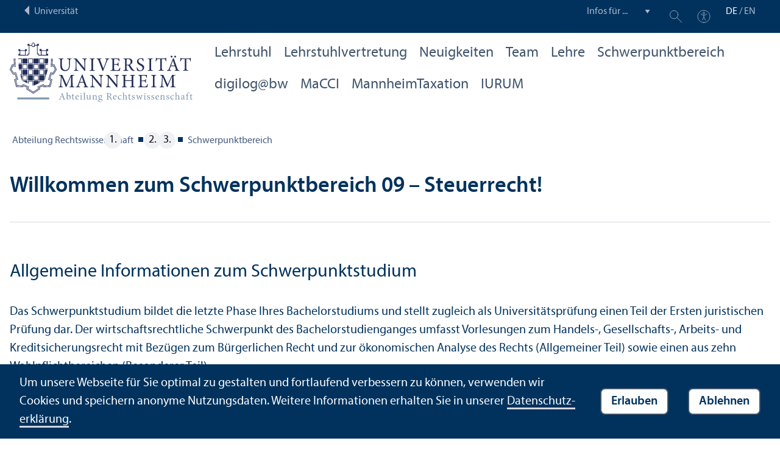

--- FILE ---
content_type: text/html; charset=utf-8
request_url: https://www.jura.uni-mannheim.de/fetzer/schwerpunktbereich/
body_size: 12035
content:
<!DOCTYPE html>
<html class="no-js" lang="de">
<head>

<meta charset="utf-8">




<title>Schwerpunktbereich | Abteilung für Rechtswissenschaften | Universität Mannheim</title>
<meta name="generator" content="TYPO3 CMS">
<meta name="twitter:card" content="summary">
<meta name="revisit-after" content="10 days"><link rel="stylesheet" href="/typo3temp/assets/compressed/910e5c7c99e88a767b79802168e75ba6-1ac48f4bea2e772489e81c0bf5c2f5c4.1768985941.css" media="all"><link rel="stylesheet" href="/typo3temp/assets/compressed/Main.min-3bfe7d83d5fb22124ad347c92f302a6f.1768985941.css" media="all"><link rel="stylesheet" href="/typo3temp/assets/compressed/sprite-8313ecebd7c2b1b9b2547d4143f50158.1768985941.css" media="all"><link rel="stylesheet" href="/typo3temp/assets/compressed/maplibre-gl-ca8c065c6f80fcd0c453ae31a8a27cad.1768985941.css" media="all"><link rel="stylesheet" href="/typo3temp/assets/compressed/app_new-bdfb4b8c7d1d0acf6801ee993d227bc0.1768985941.css" media="all"><link rel="stylesheet" href="/typo3temp/assets/compressed/print-8866189ab6950249b0585cddae548319.1768985941.css" media="print"><link rel="stylesheet" href="/typo3temp/assets/compressed/jura-30cddc08c6c020dcd796a710c1fdbb74.1768985949.css" media="all"><meta property="og:url" content="https://www.jura.uni-mannheim.de/fetzer/schwerpunktbereich/"><meta property="og:site_name" content=""><meta property="og:title" content="Schwerpunktbereich"><meta property="og:description" content=""><meta property="og:type" content="website">      <meta http-equiv="X-UA-Compatible" content="IE=edge">
      <meta name="viewport" content="width=device-width, initial-scale=1.0, minimum-scale=1.0"><link rel="icon" type="image/x-icon" href="/typo3conf/ext/uma_site/Resources/Public/Images/Favicons/favicon.ico"><link rel="icon" type="image/png" sizes="16x16" href="/typo3conf/ext/uma_site/Resources/Public/Images/Favicons/favicon-16x16.png"><link rel="icon" type="image/png" sizes="32x32" href="/typo3conf/ext/uma_site/Resources/Public/Images/Favicons/favicon-32x32.png"><link rel="apple-touch-icon" sizes="180x180" href="/typo3conf/ext/uma_site/Resources/Public/Images/Favicons/apple-touch-icon.png?v=2">
<script>
  var _paq = _paq || [];
  var siteIds = [92,94];
  _paq.push(['requireConsent']);
  _paq.push(['trackPageView']);
  _paq.push(['enableLinkTracking']);
</script>


</head>
<body class="uma-faculty-site uma-site-law new-layout" id="page-25017">


<div class="app outer-wrap">
	<div class="skip-links">
		<a href="#main-navigation" class="skip-link skip-link-autofocus">
			Zur Hauptnavigation springen
		</a>
		<a href="#page-content" class="skip-link skip-link-autofocus-heading">
			Zum Seiteninhalt springen
		</a>
		<a href="#page-footer" class="skip-link skip-link-autofocus">
			Zum Footer springen
		</a>
	</div>
	
	<div class="metanav-bar expanded align-center">
			<div class="metanav-wrapper max-width-1440">
				<div class="metanav-container">
					<div class="column large-6">
						
								<span class="metanav-menu"><a href="https://www.uni-mannheim.de/"><span class="desktop back-to-uma">Universität</span><span class="mobile back-to-uma">Universität</span></a></span>
							
					</div>
					<div class="column large-10 show-for-large">
						<div class="metanav">
							<div class="metanav-item metanav-quicklinks"><label class="hide" for="quicklinks">Infos für ...</label><select id="quicklinks" class="quicklinks"><option value="">Infos für ...</option><option value="https://www.uni-mannheim.de/studium/vor-dem-studium/">Studien&shy;interessierte</option><option value="https://www.uni-mannheim.de/studium/im-studium/erstsemester/">Erstsemester</option><option value="https://www.uni-mannheim.de/studium/im-studium/">Studierende</option><option value="https://www.uni-mannheim.de/universitaet/lehre/">Lehr&shy;ende</option><option value="https://www.uni-mannheim.de/forschung/">Forschende</option><option value="https://www.uni-mannheim.de/studium/beratung-und-service/angebote-fuer-lehrer-innen/">Lehrer*innen</option><option value="https://intranet.uni-mannheim.de">Beschäftigte</option><option value="https://www.uni-mannheim.de/studium/nach-dem-studium/alumni/">Alumni</option><option value="https://www.uni-mannheim.de/newsroom/presse/">Presse</option></select></div><div class="metanav-item metanav-search"><a href="https://www.uni-mannheim.de/suche/" class="search-link" data-open="search-modal"><svg class="svg-icon-search-small-dims"><title>Suchen</title><use xlink:href="/typo3conf/ext/uma_site/Resources/Public/Icons/sprite.svg#icon-search-small"></use></svg></a><div class="reveal search-modal" id="search-modal" data-reveal><div class="uma-search">
	
	<div class="tx_solr">
	<div class="tx-solr-search-form tx-solr-search-form-layout-1" id="tx-solr-search-form-pi-results">
	
	<form action="https://www.uni-mannheim.de/suche/" method="get" accept-charset="utf-8" class="uma-search-form">
		<input type="text" id="tx-solr-q" class="tx-solr-q js-solr-q" name="q" value="" placeholder="Suchbegriff" aria-label="Suchbegriff">
		<input type="submit" value="Suchergebnisse anzeigen">
	</form>
	</div>
	</div>

</div>
<button class="close-button" data-close aria-label="Schließen" type="button"><span aria-hidden="true">×</span></button></div></div><div class="metanav-item metanav-accessibility"><a href="https://www.uni-mannheim.de/digitale-barrierefreiheit/"><svg class="svg-icon-accessibility-dims"><title>Barrierefreiheit</title><use xlink:href="/typo3conf/ext/uma_site/Resources/Public/Icons/sprite.svg#icon-accessibility"></use></svg></a></div>
							<div class="language-selector">
								<a href="/fetzer/schwerpunktbereich/" class="active" lang="de" xml:lang="de">DE</a> / <a href="/en/" lang="en" xml:lang="en" target="">EN</a>
							</div>
						</div>
					</div>
				</div>
			</div>
	</div>
	
	<div class="inner-wrap">
		<div class="site-container  faculty-container">
			

<header class="uma-header has-metanav-bar">

	<div class="main-menu max-width-1440">
		<div class="row align-bottom expanded align-center uma-header-elements">
			
			<div class="column small-8 medium-4">
				<div class="uma-header-left">
					<a href="/" class="logo-link"><img src="/typo3conf/ext/uma_site/Resources/Public/Images/Icons/logo-fakultaet-jura.svg" width="429" height="139" alt="Logo Universität Mannheim - Abteilung Jura"></a>
				</div>
			</div>
			<div class="column small-8 medium-12 uma-header-right">
				
				
					




    
    

    
        
                
            
    
    

    
    

    
    
        
    

	
<nav id="main-navigation" class="globalnav-container row expanded align-right show-for-large" data-root-page="2536"><ul class="level1"><li data-doktype="4" data-shortcut="2536" data-url=""><a href="/fetzer/">Lehr&shy;stuhl</a></li><li data-doktype="1" data-shortcut="0" data-url=""><a href="/fetzer/lehrstuhlvertretung/">Lehr&shy;stuhl&shy;vertretung</a></li><li data-doktype="1" data-shortcut="0" data-url=""><a href="/fetzer/neuigkeiten/">Neuigkeiten</a></li><li class="has-subpages" data-doktype="1" data-shortcut="0" data-url=""><a href="/fetzer/team/">Team</a><ul class="level2 vertical menu accordion-menu" data-accordion-menu data-submenu-toggle="true"><li data-doktype="1" data-shortcut="0" data-url=""><a href="/fetzer/team/professor-dr-thomas-fetzer-llm-vanderbilt/"><span>Professor Dr. Thomas Fetzer, LL.M. (Vanderbilt)</span></a></li><li data-doktype="1" data-shortcut="0" data-url=""><a href="/fetzer/team/pd-dr-roman-lehner/"><span>PD Dr. Roman Lehner</span></a></li><li data-doktype="1" data-shortcut="0" data-url=""><a href="/fetzer/team/sekretariat/"><span>Sekretariat</span></a></li><li data-doktype="1" data-shortcut="0" data-url=""><a href="/fetzer/team/wissenschaftliche-mitarbeiter/"><span>Wissenschaft&shy;liche Mitarbeiter*innen</span></a></li><li data-doktype="1" data-shortcut="0" data-url=""><a href="/fetzer/team/hilfskraefte/"><span>Hilfskräfte</span></a></li></ul></li><li class="has-subpages" data-doktype="1" data-shortcut="0" data-url=""><a href="/fetzer/lehre/">Lehre</a><ul class="level2 vertical menu accordion-menu" data-accordion-menu data-submenu-toggle="true"><li data-doktype="1" data-shortcut="0" data-url=""><a href="/fetzer/lehre/veranstaltungen-im-hws-2025-2026/"><span>Veranstaltungen im HWS 2025/<wbr />2026</span></a></li><li data-doktype="1" data-shortcut="0" data-url=""><a href="/fetzer/lehre/lehrbeauftragte-fuer-wettbewerbs-und-regulierungsrecht/"><span>Lehr&shy;beauftragte für Wettbewerbs- und Regulierungs&shy;recht</span></a></li><li data-doktype="1" data-shortcut="0" data-url=""><a href="/fetzer/lehre/lehrbeauftragte-fuer-steuerrecht/"><span>Lehr&shy;beauftragte für Steuerrecht</span></a></li></ul></li><li data-doktype="1" data-shortcut="0" data-url=""><a href="/fetzer/schwerpunktbereich/">Schwerpunkt&shy;bereich</a></li><li data-doktype="1" data-shortcut="0" data-url=""><a href="/fetzer/digilogbw/">digilog@bw</a></li><li data-doktype="1" data-shortcut="0" data-url=""><a href="/fetzer/macci/">MaCCI</a></li><li data-doktype="1" data-shortcut="0" data-url=""><a href="/fetzer/mannheimtaxation/">MannheimTaxation</a></li><li data-doktype="1" data-shortcut="0" data-url=""><a href="/fetzer/iurum/">IURUM</a></li></ul></nav>



				
				<div class="row align-right align-middle hide-for-large">
					<button class="modal-button hide-for-large" data-open="header-modal">
						<span class="hide">Menü</span>
						<svg class="svg-icon-burger-dims"><use xlink:href="/typo3conf/ext/uma_site/Resources/Public/Icons/sprite.svg#icon-burger"></use></svg>
					</button>
				</div>
				<div class="reveal full faculty-modal" id="header-modal" data-reveal>
					<button class="close-button" data-close aria-label="Close modal" type="button">
						<span aria-hidden="true">×</span>
					</button>
				</div>
			</div>
		</div>
	</div>
</header>

			
			
	
	<main class="uma-global-content align-center no-header-image">
		
		
			<nav class="ce max-width-1440 uma-breadcrumb show-for-medium" aria-label="Breadcrumb">
				





	<ol class="breadcrumbs"><li class="active "><a href="/" title="Abteilung Rechtswissenschaft" class="active ">Abteilung Rechts&shy;wissenschaft</a>
									
							
					
			</li><li class="active"><a href="/fetzer/" title="Fetzer" class="active">Fetzer</a>
									
							
					
			</li><li class="active current "><a href="/fetzer/schwerpunktbereich/" title="Schwerpunktbereich" class="active current " aria-current="page">Schwerpunkt&shy;bereich</a>
									
							
					
			</li></ol>


			</nav>
		
		<!--TYPO3SEARCH_begin-->
		<div id="page-content" class="page-content">
			<div class="ce max-width-1440 content-type-layout- content-type-header" id="c238484"><header><h1 class="">
				Willkommen zum Schwerpunkt&shy;bereich 09 – Steuerrecht!
			</h1></header></div>

<div class="ce max-width-1440 content-type-layout- content-type-div" id="c238485"><hr class="ce-div"></div>

<div class="ce max-width-1440 content-type-layout- content-type-header" id="c240158"><header><h2 class=" ">
				Allgemeine Informationen zum Schwerpunktstudium
			</h2></header></div>

<div class="ce max-width-1440 content-type-layout-0 content-type-textmedia" id="c240159"><div class="ce-textpic ce-left ce-intext has-no-image"><div class="ce-bodytext"><p>Das Schwerpunktstudium bildet die letzte Phase Ihres Bachelor&shy;studiums und stellt zugleich als Universitäts&shy;prüfung einen Teil der Ersten juristischen Prüfung dar. Der wirtschafts&shy;rechtliche Schwerpunkt des Bachelor&shy;studien&shy;ganges umfasst Vorlesungen zum Handels-, Gesellschafts-, Arbeits- und Kreditsicherungs&shy;recht mit Bezügen zum Bürgerlichen Recht und zur ökonomischen Analyse des Rechts (Allgemeiner Teil) sowie einen aus zehn Wahlpflicht&shy;bereichen (Besonderer Teil).</p><p>Hinweis: Die Informationen zum Schwerpunktstudium wurden von uns nach bestem Wissen zusammengestellt. Bitte haben Sie aber Verständnis, dass diese nicht in unserem Verantwortungs&shy;bereich liegen und sich ändern können. Bitte informieren Sie sich deshalb unbedingt auch stets auf der <strong><a href="https://www.jura.uni-mannheim.de/studium/kombinationsstudiengang-unternehmensjurist-in/" target="_blank">offiziellen Seite des Studien&shy;gangs</a></strong>.</p></div></div></div>

<div class="ce max-width-1440 content-type-layout- content-type-gridelements_pi1" id="c238423"><ul class="gridelement accordion" data-accordion data-allow-all-closed="true" data-deep-link="true" data-update-history="true" data-deep-link-smudge-disabled="true" data-deep-link-smudge-delay-disabled="1000"><li class="gridelement accordion-item anchor" data-accordion-item><a href="#c238424" class="accordion-title"><h4 class="header">Aus welchen Prüfungen besteht das Schwerpunkt&shy;bereichs&shy;studium?</h4></a><div class="accordion-content" data-tab-content id="c238424"><div class="ce content-type-layout-0 content-type-textmedia" id="c238425"><div class="ce-textpic ce-left ce-intext has-no-image"><div class="ce-bodytext"><p>Das Schwerpunkt&shy;bereichs&shy;studium besteht aus einer Seminar-/Bachelor&shy;arbeit und einer mündlichen Prüfung in Ihrem Wahl&shy;bereich sowie der Klausur „Wirtschafts&shy;recht AT“. Die Gewichtung und Dauer gestaltet sich wie folgt:</p><table class="contenttable"><tbody><tr><td><strong>Prüfungs&shy;art</strong></td><td><strong>Prüfungs&shy;dauer</strong></td><td><strong>Inhalt der Prüfung</strong></td><td><strong>Gewicht</strong></td></tr><tr><td>Aufsichtsarbeit</td><td>4 Stunden</td><td>Allgemeiner Teil</td><td>40 %</td></tr><tr><td>Studien&shy;arbeit</td><td>4 Wochen Anfertigung + mündliches Referat im Rahmen des Seminars</td><td>wahlweise Allgemeiner oder<br> 			Besonderer Teil</td><td>40 %</td></tr><tr><td>Mündliche Prüfung</td><td><p>15 Minuten (je Kandidat*in)<br> 			in Gruppen mit max. 5 Kandidaten*innen</p></td><td>Besonderer Teil</td><td>20 %</td></tr></tbody></table><p>Weitere Informationen können Sie der <strong><a href="https://www.jura.uni-mannheim.de/studium/kombinationsstudiengang-unternehmensjurist-in/abschnitt-unternehmensjurist-in-llb/studienaufbau/#c9346" target="_blank">Seite und der entsprechenden PDF des Studien&shy;gangs&shy;managements</a></strong> entnehmen.</p></div></div></div></div></li><li class="gridelement accordion-item anchor" data-accordion-item><a href="#c238426" class="accordion-title"><h4 class="header">Wie und wo melde ich mich an?</h4></a><div class="accordion-content" data-tab-content id="c238426"><div class="ce content-type-layout-0 content-type-textmedia" id="c238520"><div class="ce-textpic ce-left ce-intext has-no-image"><div class="ce-bodytext"><p>Genaue Informationen bezüglich der Anmeldung zur Klausur, mündlichen Prüfung und Seminar-/Bachelor&shy;arbeit können Sie der <strong><a href="https://www.jura.uni-mannheim.de/studium/kombinationsstudiengang-unternehmensjurist-in/abschnitt-unternehmensjurist-in-llb/studienaufbau/#c9346" target="_blank">Seite und der entsprechenden PDF des Studien&shy;gangs&shy;managements</a></strong> entnehmen.</p></div></div></div></div></li></ul></div>

<div class="ce max-width-1440 content-type-layout- content-type-div" id="c238487"><hr class="ce-div"></div>

<div class="ce max-width-1440 content-type-layout- content-type-header" id="c240160"><header><h2 class=" ">
				Allgemeine Informationen zum Schwerpunkt 09 Steuerrecht
			</h2></header></div>

<div class="ce max-width-1440 content-type-layout-0 content-type-textmedia" id="c240161"><div class="ce-textpic ce-left ce-intext has-no-image"><div class="ce-bodytext"><p>Der Schwerpunkt 09 (Steuerrecht) beschäftigt sich unter der Leitung von <strong><a href="https://www.jura.uni-mannheim.de/fetzer/team/professor-dr-thomas-fetzer-llm-vanderbilt/" target="_blank">Prof. Fetzer</a></strong> und den Dozenten <strong><a href="https://www.jura.uni-mannheim.de/fetzer/lehre/lehrbeauftragte-fuer-steuerrecht/" target="_blank">Prof. Muhler</a></strong> und <strong><a href="https://www.jura.uni-mannheim.de/fetzer/lehre/lehrbeauftragte-fuer-steuerrecht/" target="_blank">Prof. Jenzen</a></strong> mit den für Unter&shy;nehmen wirtschaft&shy;lich bedeutsamen Fragen des Steuerrechts. Angeboten werden dabei die Vorlesungen „Steuerliches Verfahrensrecht“ und „Umsatzsteuerrecht“. Der Schwerpunkt knüpft damit ideal an den BWL Schwerpunkt „Tax and Accounting“ an. Dessen vorherige Belegung ist zwar keine Voraussetzung für die Wahl des Schwerpunkt&shy;bereichs 09, wird aber dringend empfohlen.</p></div></div></div>

<div class="ce max-width-1440 content-type-layout- content-type-gridelements_pi1" id="c238428"><ul class="gridelement accordion" data-accordion data-allow-all-closed="true" data-deep-link="true" data-update-history="true" data-deep-link-smudge-disabled="true" data-deep-link-smudge-delay-disabled="1000"><li class="gridelement accordion-item anchor" data-accordion-item><a href="#c240163" class="accordion-title"><h4 class="header">Warum Schwerpunktstudium im Steuerrecht?</h4></a><div class="accordion-content" data-tab-content id="c240163"><div class="ce content-type-layout-0 content-type-textmedia" id="c240205"><div class="ce-textpic ce-left ce-intext has-no-image"><div class="ce-bodytext"><p>Als wichtigster Finanzierungs&shy;quelle des Staates kommt den Steuern in unserer Gesellschaft eine besondere Bedeutung zu. Jeder von uns muss sie entrichten und jeder von uns profitiert von ihnen. Mit der Wahl des Schwerpunkts Steuerrecht entscheiden Sie sich aber nicht nur für eine besonders praxisnahe Rechts&shy;materie, die uns alle betrifft. Die enge Verzahnung zwischen Wirtschafts- und Rechts&shy;wissenschaft macht sie gerade aufgrund ihres interdisziplinären Charakters auch inhaltlich zu einem besonders spannenden Rechts&shy;gebiet.</p><p>Mit dem Schwerpunkt Steuerrecht ergeben sich für Sie außerdem ausgezeichnete Berufsaussichten. In Deutschland gibt es etwa <a href="https://www.brak.de/presse/zahlen-und-statistiken/statistiken/anzahl-rae-nach-zulassungsarten/" target="_blank" rel="noreferrer">166.000 Rechts&shy;anwält*innen.</a> Dagegen gibt es gerade einmal <a href="https://www.sis-verlag.de/tagesaktuell-archiv/archiv/steuerpolitik-gesetzgebung/meldungen/5696-bundessteuerberaterkammer-berufsstatistik" target="_blank" rel="noreferrer">89.000 Steuerberater*innen</a>. Mit der Doppel&shy;qualifikation Steuerberater*in/Rechts&shy;anwält*in sind es sogar nur noch knapp 4.000 Personen. Und das obwohl weiterhin ein großer Bedarf an Steuerrechtler*innen besteht!</p><p>Für Volljurist*innen ergeben sich darüber hinaus die Berufe in der Strafverteidigung, der Staats&shy;anwaltschaft oder als Richter*in in Wirtschafts&shy;strafsachen, bei der Finanz&shy;verwaltung oder am Finanz&shy;gericht. Im Berufsleben gibt es kaum Felder, in denen Steuerexpertise nicht gefragt ist: Unter&shy;nehmens&shy;käufe und -verkäufe, Nachfolgegestaltungen, Umstrukturierungen, Insolvenz&shy;beratungen und vieles mehr. Die Steuer gibt die Richtung vor oder gibt entsprechende Leitplanken. Die Nachfrage nach steuerrechtlich geschultem Personal ist immens und wird künftig noch weiter ansteigen.</p></div></div></div><div class="ce content-type-layout-0 content-type-textmedia" id="c240214"><header><h2 class=" ">
				Einführungs&shy;video zum Schwerpunkt Steuerrecht
			</h2></header><div class="ce-image ce-center ce-below has-image"><div class="ce-gallery ce-border ce-gallery-1-columns ce-gallery-1-images ce-gallery-layout-0 ce-gallery-video" data-ce-columns="1" data-ce-images="1"><div class="ce-outer"><div class="ce-inner"><div class="ce-row"><div class="ce-column"><figure class="video"><div class="video-embed"><div class="responsive-embed responsive-embed-video"><video class="video-embed-item notexists" width="1440" height="0" controls="1" preload="metadata" aria-label=""><source src="/media/Lehrstuehle/jura/Fetzer/Video_Schwerpunktbereich_09__Version_2_.mp4" /></video></div></div></figure></div></div></div></div></div></div></div></div></li><li class="gridelement accordion-item anchor" data-accordion-item><a href="#c240165" class="accordion-title"><h4 class="header">Für wen ist der Schwerpunkt geeignet?</h4></a><div class="accordion-content" data-tab-content id="c240165"><div class="ce content-type-layout-0 content-type-textmedia" id="c240206"><div class="ce-textpic ce-left ce-intext has-no-image"><div class="ce-bodytext"><p>Der Schwerpunkt richtet sich an alle, die sich für Fragen der Besteuerung interessieren. Der BWL-Schwerpunkt „Tax & Accounting“ ist dabei keine formelle Voraussetzung, erleichtert Ihnen mit den Vorlesungen zum Handels- und Steuerbilanzrecht, zum Einkommenssteuerrecht und zum Unter&shy;nehmens&shy;teuerrecht den Einstieg aber deutlich. Mit dem Schwerpunkt Steuerrecht bietet sich zum einen die Möglichkeit, sich weiter zum/<wbr />zur Volljurist*in ausbilden zu lassen, es kann aber auch der Weg über einen Master of Laws (LL.M.) mit steuerrechtlicher Schwerpunktsetzung und anschließender Steuerberater&shy;prüfung gewählt werden. Damit ergeben sich zahlreiche berufliche Perspektiven für steuerrechtlich Interessierte.</p></div></div></div></div></li><li class="gridelement accordion-item anchor" data-accordion-item><a href="#c240166" class="accordion-title"><h4 class="header">Was sind die Inhalte des Schwerpunktstudiums?</h4></a><div class="accordion-content" data-tab-content id="c240166"><div class="ce content-type-layout-0 content-type-textmedia" id="c238962"><div class="ce-textpic ce-left ce-intext has-no-image"><div class="ce-bodytext"><p>Der Schwerpunkt beschäftigt sich mit den für Unter&shy;nehmen wirtschaft&shy;lich bedeutsamen Fragen des Steuerrechts. Angeboten werden dabei zwei Vorlesungen mit jeweils 2 SWS im HWS. Der <strong>erste Teil</strong> „Steuerliches Verfahrensrecht“ wird von <strong><a href="https://www.jura.uni-mannheim.de/fetzer/lehre/lehrbeauftragte-fuer-steuerrecht/" target="_blank">Prof. Jenzen</a> </strong>gehalten und behandelt die Grundprinzipien des Steuerrechts sowie die Regelungen der Abgabenordnung, die für eine Vielzahl von Steuern die verfahrensrechtlichen Grundlagen bereitstellen. Im Fokus steht dabei das Besteuerungs&shy;verfahren, das die Ermittlung, Festsetzung und Erhebung der Steuern durch die Finanz&shy;verwaltung zum Gegenstand hat. Im <strong>zweiten Teil</strong> „Umsatzsteuerrecht“ bespricht <strong><a href="https://www.jura.uni-mannheim.de/fetzer/lehre/lehrbeauftragte-fuer-steuerrecht/" target="_blank">Prof. Muhler</a></strong> detailliert die Umsatzsteuer als aufkommensstärkste Steuerart. Aufgrund ihres Charakters als Verkehrs&shy;teuer eignet sie sich mit ihrem klaren Aufbau besonders gut als Beispiel für eine besondere Steuerart.</p><p>Die Inhalte der beiden Vorlesungen gestalten sich wie folgt:</p><p><strong>Steuerliches Verfahrensrecht:</strong></p><p>Die Veranstaltung vermittelt das Grundverständnis zu Aufbau und Systematik des Steuerrechts sowie seinen verfassungs&shy;rechtlichen Bezügen. Das Besteuerungs&shy;verfahren wird anhand der Abgabenordnung detailliert erläutert. Außerdem werden Grundzüge des Rechts&shy;schutzes in Steuersachen sowie des Steuerstrafrechts vermittelt.</p><p>(1) Verfassungs&shy;recht und Steuerrecht<br> (2) Rechts&shy;quellen und Rechts&shy;anwendung im Steuerrecht<br> (3) System der öffentlichen Abgaben<br> (4) Entwicklung und Struktur der Abgabenordnung<br> (5) Steuerrechts&shy;verhältnis und Steuerschuld&shy;verhältnis<br> (6) Ermittlungs&shy;verfahren und die Pflichten der Beteiligten<br> (7) Erhebungs&shy;verfahren<br> (8) Handeln durch Steuerverwaltungs&shy;akt (Zusammenhänge AO)<br> (9) Handeln durch Steuerverwaltungs&shy;akt im Steuerrechts&shy;verhältnis<br> (10) Fristberechnung im Steuerrecht<br> (11) Korrektur von Steuerverwaltungs&shy;akten<br> (12) Erlöschen und Erhebung<br> (13) Rechts&shy;schutz in Steuersachen</p><p><strong>Umsatzsteuerrecht:</strong></p><p>Die Veranstaltung behandelt die Besteuerung nach dem Umsatzsteuergesetz. Vermittelt werden neben dem System der Umsatzbesteuerung und den europarechtlichen Bezügen durch die Mehrwertsteuer&shy;system&shy;richtlinie die Inhalte des nationalen Rechts.</p><p>(1) Unionsrechtliche Bezüge (Mehrwertsteuer&shy;system&shy;richtlinie)<br> (2) Steuerbare Umsätze<br> (3) Steuerbefreiungen<br> (4) Bemessungs&shy;grundlage<br> (5) Steuersätze<br> (6) Entstehung der Umsatzsteuer<br> (7) Steuerschuldner<br> (8) Vorsteuerabzug<br> (9) Besteuerungs&shy;formen und Besteuerungs&shy;verfahren<br> (10) Maßnahmen gegen Missbrauch<br> (11) Ertragssteuerliche Behandlung der Umsatzsteuer</p></div></div></div></div></li><li class="gridelement accordion-item anchor" data-accordion-item><a href="#c242059" class="accordion-title"><h4 class="header">Wann finden die Vorlesungen statt?</h4></a><div class="accordion-content" data-tab-content id="c242059"><div class="ce content-type-layout-0 content-type-textmedia" id="c242060"><div class="ce-textpic ce-left ce-intext has-no-image"><div class="ce-bodytext"><p>Die Vorlesungen finden nur im HWS statt. Genauere Informationen können Sie dem <strong><a href="https://portal2.uni-mannheim.de/" target="_blank" rel="noreferrer">Portal²</a></strong> sowie unserer <strong><a href="/fetzer/lehre/veranstaltungen-im-hws-2025-2026/">Webseite</a></strong> entnehmen. </p></div></div></div></div></li><li class="gridelement accordion-item anchor" data-accordion-item><a href="#c242057" class="accordion-title"><h4 class="header">Muss ich die Vorlesungen besuchen?</h4></a><div class="accordion-content" data-tab-content id="c242057"><div class="ce content-type-layout-0 content-type-textmedia" id="c242058"><div class="ce-textpic ce-left ce-intext has-no-image"><div class="ce-bodytext"><p>Eine Teilnahme an den Vorlesungen ist keine formelle Voraussetzung für die Ablegung der mündlichen Prüfung. Dennoch ist es sehr ratsam, die Vorlesungen zu besuchen, da der Vorlesungs­inhalt den Prüfungs­stoff darstellt. Je nach thematischer Ausrichtung der Seminar-/Bachelor&shy;arbeit kann die Teilnahme an den Vorlesungen auch hierfür hilfreich sein.</p></div></div></div></div></li><li class="gridelement accordion-item anchor" data-accordion-item><a href="#c242061" class="accordion-title"><h4 class="header">Welche Möglichkeiten bestehen zur Weiter&shy;qualifikation?</h4></a><div class="accordion-content" data-tab-content id="c242061"><div class="ce content-type-layout-0 content-type-textmedia" id="c242062"><div class="ce-textpic ce-left ce-intext has-no-image"><div class="ce-bodytext"><p>Durch den Schwerpunkt im Steuerrecht erwerben Sie wichtige Grund&shy;kenntnisse im Bereich der Besteuerung. Nach dem Abschluss des Bachelor&shy;studiums können Sie die <strong><a href="https://www.jura.uni-mannheim.de/studium/kombinationsstudiengang-unternehmensjurist-in/abschnitt-ergaenzende-studien-stex/studienaufbau/" target="_blank">Ergänzenden Studien</a></strong> aufnehmen und im Anschluss das Erste Staats&shy;examen absolvieren. Sie können sich aber auch mit dem Studien&shy;gang <strong><a href="https://www.jura.uni-mannheim.de/studium/master-of-laws/" target="_blank">Master of Laws (LL.M.)</a></strong> weiter steuerrechtlich qualifizieren. Dort erwarten Sie weitere steuerrechtliche Vorlesungen zur Vertiefung im Unter&shy;nehmens&shy;teuerrecht, zum Erbschafts&shy;teuer- und Bewertungs&shy;recht, zum Umwandlungs&shy;steuerrecht, zum Steuerstrafrecht sowie zum Internationalen und Europäischen Steuerrecht. Einzelheiten zu den Vorlesungs&shy;inhalten finden Sie im einschlägigen <strong><a href="https://www.jura.uni-mannheim.de/studium/master-of-laws/studienaufbau/#c16108" target="_blank">Modulhandbuch</a></strong>. In beiden Fällen steht Ihnen später auch der Weg zum/<wbr />zur Steuerberater*in offen. Alle genannten Möglichkeiten zur Weiter&shy;qualifikation können auch ohne die Wahl des Schwerpunkts Steuerrecht verfolgt werden; es handelt sich nicht um eine formale Voraussetzung.</p></div></div></div></div></li></ul></div>

<div class="ce max-width-1440 content-type-layout- content-type-div" id="c238489"><hr class="ce-div"></div>

<div class="ce max-width-1440 content-type-layout- content-type-header" id="c240180"><header><h2 class=" ">
				Informationen zur mündlichen Schwerpunkt&shy;prüfung
			</h2></header></div>

<div class="ce max-width-1440 content-type-layout-0 content-type-textmedia" id="c240181"><div class="ce-textpic ce-left ce-intext has-no-image"><div class="ce-bodytext"><p>Um das Schwerpunktstudium abzuschließen, muss eine mündliche Prüfung in einem der Wahl&shy;bereiche abgelegt werden. Die Prüfung umfasst den Vorlesungs&shy;stoff der Schwerpunktvorlesungen und wird in Klein&shy;gruppen mit einer Prüfungs&shy;zeit von 15 Minuten pro Prüfling durchgeführt (§ 9 Abs. 5 i.V.m. Anlage 1 SPUMA).</p></div></div></div>

<div class="ce max-width-1440 content-type-layout- content-type-gridelements_pi1" id="c238436"><ul class="gridelement accordion" data-accordion data-allow-all-closed="true" data-deep-link="true" data-update-history="true" data-deep-link-smudge-disabled="true" data-deep-link-smudge-delay-disabled="1000"><li class="gridelement accordion-item anchor" data-accordion-item><a href="#c238437" class="accordion-title"><h4 class="header">Welchen Inhalt hat die mündliche Prüfung?</h4></a><div class="accordion-content" data-tab-content id="c238437"><div class="ce content-type-layout-0 content-type-textmedia" id="c239453"><div class="ce-textpic ce-left ce-intext has-no-image"><div class="ce-bodytext"><p>Die mündliche Prüfung umfasst den Inhalt beider angebotenen Vorlesungen, also <strong>Steuerliches Verfahrensrecht</strong> von <strong><a href="https://www.jura.uni-mannheim.de/fetzer/lehre/lehrbeauftragte-fuer-steuerrecht/" target="_blank">Prof. Jenzen</a></strong> und <strong>Umsatzsteuerrecht</strong> von <strong><a href="https://www.jura.uni-mannheim.de/fetzer/lehre/lehrbeauftragte-fuer-steuerrecht/" target="_blank">Prof. Muhler</a></strong>.</p></div></div></div></div></li><li class="gridelement accordion-item anchor" data-accordion-item><a href="#c238438" class="accordion-title"><h4 class="header">Wann findet die Prüfung statt?</h4></a><div class="accordion-content" data-tab-content id="c238438"><div class="ce content-type-layout-0 content-type-textmedia" id="c238966"><div class="ce-textpic ce-left ce-intext has-no-image"><div class="ce-bodytext"><p>Es werden zwei Mal im Jahr mündliche Prüfungen angeboten. Einmal im <strong>März/April</strong> und einmal im <strong>September/<wbr />Oktober</strong>. Der genaue Prüfungs&shy;zeitpunkt wird Ihnen nach der Anmeldung zur mündlichen Prüfung rechtzeitig durch den zuständigen Lehr&shy;stuhl kommuniziert.</p></div></div></div></div></li><li class="gridelement accordion-item anchor" data-accordion-item><a href="#c238439" class="accordion-title"><h4 class="header">Wann und wo kann ich mich anmelden?</h4></a><div class="accordion-content" data-tab-content id="c238439"><div class="ce content-type-layout-0 content-type-textmedia" id="c238965"><div class="ce-textpic ce-left ce-intext has-no-image"><div class="ce-bodytext"><p>Für die Anmeldung zur mündlichen Prüfung ist das Studien&shy;gangs&shy;management zuständig. Genaue Informationen zur Anmeldung und den Anmeldezeiträumen entnehmen Sie bitte der <strong><a href="https://www.jura.uni-mannheim.de/studium/kombinationsstudiengang-unternehmensjurist-in/abschnitt-unternehmensjurist-in-llb/studienaufbau/#c9346" target="_blank">Seite und der entsprechenden PDF des Studien&shy;gangs&shy;managements</a></strong>.</p></div></div></div></div></li><li class="gridelement accordion-item anchor" data-accordion-item><a href="#c238440" class="accordion-title"><h4 class="header">Wer prüft mich?</h4></a><div class="accordion-content" data-tab-content id="c238440"><div class="ce content-type-layout-0 content-type-textmedia" id="c239454"><div class="ce-textpic ce-left ce-intext has-no-image"><div class="ce-bodytext"><p>Geprüft werden beide Vorlesungs&shy;fächer von einem Prüfer, also entweder von <strong><a href="https://www.jura.uni-mannheim.de/fetzer/lehre/lehrbeauftragte-fuer-steuerrecht/" target="_blank">Prof. Muhler</a></strong> oder <strong><a href="https://www.jura.uni-mannheim.de/fetzer/lehre/lehrbeauftragte-fuer-steuerrecht/" target="_blank">Prof. Jenzen</a></strong>, und einem/<wbr />einer Beisitzer*in. Die Gruppen&shy;größe beträgt in der Regel 2–5 Studierende.</p></div></div></div></div></li><li class="gridelement accordion-item anchor" data-accordion-item><a href="#c240209" class="accordion-title"><h4 class="header">Welche Hilfsmittel sind für die Prüfung zugelassen?</h4></a><div class="accordion-content" data-tab-content id="c240209"><div class="ce content-type-layout-0 content-type-textmedia" id="c240210"><div class="ce-textpic ce-left ce-intext has-no-image"><div class="ce-bodytext"><p>Für die Prüfung benötigen Sie, sofern nicht anders angekündigt, folgende Gesetzestexte: das Umsatzsteuergesetz (UStG), die Umsatzsteuer-Durchführungs&shy;verordnung (UStDV) die Abgabenordnung (AO), das Gewerbesteuergesetz (GewStG) sowie das Einkommensteuergesetz (EStG). Zulässig sind nur gebundene Textausgaben. Der Verlag spielt keine Rolle.</p><p>Die Hilfsmittel dürfen keine Beilagen (eingefügte Blätter, Aufbauschemata, Formulare o.Ä.) enthalten. Desgleichen sind Kommentierungen des Gesetzestextes und Eintragungen in die Gesetzessammlungen unzulässig. Nicht beanstandet werden Paragraphenhinweise, die in sachlichem Zusammenhang mit der jeweiligen Gesetzesstelle stehen sowie Unter&shy;streichungen und Hervorhebungen durch Farb- oder Leuchtstifte, die kein System zur Kommentierung des Gesetzes beinhalten.</p></div></div></div></div></li><li class="gridelement accordion-item anchor" data-accordion-item><a href="#c246930" class="accordion-title"><h4 class="header">Weitere Fragen?</h4></a><div class="accordion-content" data-tab-content id="c246930"><div class="ce content-type-layout-0 content-type-textmedia" id="c246931"><div class="ce-textpic ce-left ce-intext has-no-image"><div class="ce-bodytext"><p>Bei weiteren Fragen zur mündlichen Prüfung können Sie sich gerne per Mail an Leon Krög (leon.kroeg@uni-mannheim.de) wenden.</p></div></div></div></div></li></ul></div>

<div class="ce max-width-1440 content-type-layout- content-type-div" id="c238490"><hr class="ce-div"></div>

<div class="ce max-width-1440 content-type-layout- content-type-header" id="c240211"><header><h2 class=" ">
				Informationen zur Seminar-/Bachelor&shy;arbeit
			</h2></header></div>

<div class="ce max-width-1440 content-type-layout-0 content-type-textmedia" id="c240212"><div class="ce-textpic ce-left ce-intext has-no-image"><div class="ce-bodytext"><p>Um den Schwerpunkt&shy;bereich abzuschließen, muss in einem der angebotenen Wahl&shy;bereiche eine Seminar-bzw. Bachelor­arbeit abgelegt werden. Dies erfolgt durch die vierwöchige Bearbeitung eines von dem/<wbr />der Betreuer*in zugeteilten Themas, das einen Zusammenhang zu dem gewählten Schwerpunkt­bereich aufweist.</p></div></div></div>

<div class="ce max-width-1440 content-type-layout- content-type-gridelements_pi1" id="c238441"><ul class="gridelement accordion" data-accordion data-allow-all-closed="true" data-deep-link="true" data-update-history="true" data-deep-link-smudge-disabled="true" data-deep-link-smudge-delay-disabled="1000"><li class="gridelement accordion-item anchor" data-accordion-item><a href="#c240213" class="accordion-title"><h4 class="header">Was ist das Seminar?</h4></a><div class="accordion-content" data-tab-content id="c240213"><div class="ce content-type-layout-0 content-type-textmedia" id="c240628"><div class="ce-textpic ce-left ce-intext has-no-image"><div class="ce-bodytext"><p>Im Seminar sollen Sie zeigen, dass Sie in der Lage sind, eine wirtschafts­rechtliche Problemstellung unter Berücksichtigung ökonomischer Erwägungen selbstständig in einer vorgegebenen Frist unter Anwendung der erlernten wissenschaft­lichen Kenntnisse und Methoden zu bearbeiten (§ 14 SPUMA). Das Seminar umfasst deshalb die Erstellung einer Seminararbeit zu einem bestimmten Thema aus dem Bereich des Steuerrechts. Außerdem präsentieren und diskutieren Sie Ihre Arbeit im Rahmen der Seminar­veranstaltung.</p></div></div></div></div></li><li class="gridelement accordion-item anchor" data-accordion-item><a href="#c238442" class="accordion-title"><h4 class="header">Wann und wo kann ich mich anmelden?</h4></a><div class="accordion-content" data-tab-content id="c238442"><div class="ce content-type-layout-0 content-type-textmedia" id="c238967"><div class="ce-textpic ce-left ce-intext has-no-image"><div class="ce-bodytext"><p>Seminararbeiten im Steuerrecht werden von <strong><a href="/strassburger/">Prof. Straßburger</a></strong>, <strong><a href="/roeder/">Prof. Röder</a></strong> und <strong><a href="/mueller/">Prof. Müller</a></strong> betreut. Weitere Informationen finden sich auf den Websites der jeweiligen Lehr&shy;stühle.</p></div></div></div></div></li><li class="gridelement accordion-item anchor" data-accordion-item><a href="#c238443" class="accordion-title"><h4 class="header">Wie schreibt man eine Seminar-/Bachelor&shy;arbeit?</h4></a><div class="accordion-content" data-tab-content id="c238443"><div class="ce content-type-layout-0 content-type-textmedia" id="c238525"><div class="ce-textpic ce-left ce-intext has-no-image"><div class="ce-bodytext"><p>Orientieren Sie sich stets an den Vorgaben des Lehr&shy;stuhls, der Ihre Bachelor&shy;arbeit betreut.</p><p>Allgemeine Anhaltspunkte können Sie dem von Prof. Fetzer zur Verfügung gestellten <strong><a href="/media/Lehrstuehle/jura/Fetzer/Leitfaden_Bachelorarbeiten__22.10.2021_.pdf">Leitfaden für das Seminar im Steuerrecht (PDF, 422 kB)</a></strong> entnehmen, auf den hier nur beispielhaft verwiesen wird. Hingewiesen sei ebenso beispielhaft auf den <strong><a href="https://www.uni-mannheim.de/transportrecht/lehre/" target="_blank">Haus- und Seminararbeits&shy;leitfaden des Lehr&shy;stuhls von Herrn Prof. Dr. Maurer</a> </strong>und die <strong><a href="https://www.jura.uni-mannheim.de/bitter/lehre/veranstaltungen/seminar-zum-insolvenz-kreditsicherungs-bank-und-kapitalmarktrecht/" target="_blank">Hinweise zur formalen und inhaltlichen Gestaltung von Haus- und Seminararbeiten von Herrn Prof. Dr. Bitter</a></strong>.</p></div></div></div></div></li><li class="gridelement accordion-item anchor" data-accordion-item><a href="#c238444" class="accordion-title"><h4 class="header">Wie lange habe ich Zeit?</h4></a><div class="accordion-content" data-tab-content id="c238444"><div class="ce content-type-layout-0 content-type-textmedia" id="c238968"><div class="ce-textpic ce-left ce-intext has-no-image"><div class="ce-bodytext"><p>Die Bearbeitungs&shy;zeit beträgt vier Wochen ab Themenausgabe. Für weitere Informationen und eventuelle Änderungen beachten Sie bitte die <strong><a href="https://www.jura.uni-mannheim.de/studium/kombinationsstudiengang-unternehmensjurist-in/abschnitt-unternehmensjurist-in-llb/studienaufbau/#c9346" target="_blank">Seite und die entsprechende PDF des Studien&shy;gangs&shy;managements</a></strong>.</p></div></div></div></div></li><li class="gridelement accordion-item anchor" data-accordion-item><a href="#c238448" class="accordion-title"><h4 class="header">Muss ich für die Seminar-/Bachelor&shy;arbeit die Schwerpunktvorlesungen besucht haben?</h4></a><div class="accordion-content" data-tab-content id="c238448"><div class="ce content-type-layout-0 content-type-textmedia" id="c238972"><div class="ce-textpic ce-left ce-intext has-no-image"><div class="ce-bodytext"><p>Die Teilnahme an den Schwerpunktvorlesungen ist keine Voraussetzung zur Teilnahme am Seminar. Je nach thematischer Ausrichtung kann die Teilnahme an den Vorlesungen auch für die Bachelor&shy;arbeit hilfreich sein.</p></div></div></div></div></li></ul></div>


		</div>
		<!--TYPO3SEARCH_end-->
	</main>
	

		</div>
		





<footer id="page-footer" class="uma-footer uma-footer-new has-metafooter">
	
		<div class="metafooter-wrapper max-width-1440">
			<div class="metafooter">
				<div class="metafooter-inner row">
					<div class="uma-faculty-address-card row"><!-- TYPO3SEARCH_end --><div class="column small-16 medium-8 large-4 uma-address-picture small-order-2 large-order-1"><div class="uma-address-image"><img alt="Lehrstuhl f&uuml;r &Ouml;ffentliches Recht, Regulierungsrecht und Steuerrecht" loading="lazy" src="/media/_processed_/1/c/csm_2018_Fruehling_Westfluegel_Kontakt_303734c958.jpg" width="360" height="360"></div></div><div class="column small-16 medium-8 large-4 uma-address-map small-order-3 large-order-2"><div id="uma-map1257" class="uma-map" data-uid="1257"><div class="uma-map-marker" data-latitude="49.484611" data-longitude="8.461111" data-address=", 68161 Mannheim"><b>Lehr&shy;stuhl für Öffentliches Recht, Regulierungs&shy;recht und Steuerrecht</b><br><a class="uma-map-directions" href="https://www.google.com/maps/dir/?api=1&destination=,+Mannheim" target="_blank">Anfahrt auf Google Maps</a></div></div></div><!-- TYPO3SEARCH_begin --><div class="column small-16 large-8 standard-text small-order-1 large-order-3"><div class="uma-address-name"><h4>Lehr&shy;stuhl für Öffentliches Recht, Regulierungs&shy;recht und Steuerrecht</h4></div><div class="uma-address-street-address">
    Universität Mannheim<br>
    
        Abteilung Rechts&shy;wissenschaft<br>
    
    
    
        Schloss Westflügel – Raum W 235<br>
    
    
        68161 Mannheim
    
    
    
</div><div class="uma-address-contact"><strong>Tel.:</strong> <a href="tel:+496211811438">+49 621 181-1438</a><br><strong>E-Mail: </strong><a href="#" data-mailto-token="nbjmup+mtgfuafsAvoj.nbooifjn/ef" data-mailto-vector="1">lsfetzer<span class="commat"></span><span style="display:none">mail-</span>uni-mannheim&#46;de</a><br><strong>Web: </strong><a href="/fetzer/" target="_blank">www.jura.uni-mannheim.de/fetzer</a></div><div class="uma-address-consultation"><span class="consultation-heading"><strong>Kontakt Rektorat:</strong><br><a href="https://www.uni-mannheim.de/universitaet/organisation/rektorat/rektor-fetzer/" target="_blank">Nehmen Sie Kontakt zum Rektor auf</a></span></div></div><div class="column small-16 large-8 small-only-padding-bottom footer-nav-flat uma-address-footer-nav small-order-4"></div><div class="column small-16 large-8 uma-address-social-icons small-order-5"></div></div>


				</div>
			</div>
		</div>
	
	<div class="main-footer max-width-1440">
		<div class="main-footer-inner">
			
			<div class="main-footer-navigation row">
				<div class="column small-16 large-4 footer-logo-wrapper">
					<svg class="footer-logo svg-signet-universitaet-mannheim-dims"><title>Siegel der Universität Mannheim: In omnibus veritas</title><use xlink:href="/typo3conf/ext/uma_site/Resources/Public/Icons/sprite.svg#signet-universitaet-mannheim"></use></svg>
				</div>
				
						<div class="column small-16 medium-8 large-4 footer-nav">
							<h4><a data-toggle="footer-einrichtungen"><span class="status hide-for-large">+</span>Direkt zu ...</a></h4><ul id="footer-einrichtungen" class="show-for-large" data-toggler=".expanded"><li><a href="https://portal2.uni-mannheim.de" target="_blank" rel="noreferrer">Portal²</a></li><li><a href="https://www.bib.uni-mannheim.de/">Universitäts&shy;bibliothek</a></li><li><a href="https://www.uni-mannheim.de/it/">Universitäts-IT</a></li><li><a href="https://www.uni-mannheim.de/universitaet/arbeiten-an-der-universitaet-mannheim/stellenanzeigen/">Stellenangebote</a></li></ul><div class="hide-for-large">
								<h4><a data-toggle="footer-engagement-mobile"><span class="status hide-for-large">+</span>Engagement</a></h4><ul id="footer-engagement-mobile" class="show-for-large" data-toggler=".expanded"><li><a href="https://www.uni-mannheim.de/stiftung/">Stiftung Universität Mannheim</a></li><li><a href="https://www.uni-mannheim.de/freunde-der-universitaet-mannheim/">Freunde Universität Mannheim</a></li><li><a href="https://www.absolventum.de/" target="_blank" rel="noreferrer">Absolventum Mannheim</a></li><li><a href="https://www.uni-mannheim.de/stipendien/" target="_blank">Stipendien</a></li></ul></div>
						</div>
						<div class="column small-16 medium-8 large-4 forum">
							<div class="inner rounded-border"><div><div><h4><a href="https://www.uni-mannheim.de/newsroom/forum/">FORUM</a></h4><a href="https://www.uni-mannheim.de/newsroom/forum/">Das Magazin der Universität Mannheim</a></div><a href="https://www.uni-mannheim.de/newsroom/forum/"><img src="/media/_processed_/7/e/csm_Titelbild_FORUM_2_2025_9a48565963.png" width="120" height="161" alt="FORUM Titelbild"></a></div></div>
						</div>
						<div class="column small-16 medium-8 large-4 footer-nav show-for-large">
							<h4><a data-toggle="footer-engagement"><span class="status hide-for-large">+</span>Engagement</a></h4><ul id="footer-engagement" class="show-for-large" data-toggler=".expanded"><li><a href="https://www.uni-mannheim.de/stiftung/">Stiftung Universität Mannheim</a></li><li><a href="https://www.uni-mannheim.de/freunde-der-universitaet-mannheim/">Freunde Universität Mannheim</a></li><li><a href="https://www.absolventum.de/" target="_blank" rel="noreferrer">Absolventum Mannheim</a></li><li><a href="https://www.uni-mannheim.de/stipendien/" target="_blank">Stipendien</a></li></ul></div>
					
			</div>
			
			<div class="main-footer-legal-info row align-middle align-justify medium-text-center">
				<div class="column small-16 small-only-padding-bottom large-12 footer-nav footer-nav-flat"><ul><li><a href="https://www.uni-mannheim.de/impressum/" target="_blank">Impressum</a></li><li><a href="https://www.uni-mannheim.de/datenschutzerklaerung/" target="_blank">Datenschutz&shy;erklärung</a></li><li><a href="/sitemap/">Sitemap</a></li></ul></div>
				
			</div>
		</div>
	</div>
</footer>

	</div>
</div>
<div id="scroll-to-top"><svg><use xlink:href="/typo3conf/ext/uma_site/Resources/Public/Icons/sprite.svg#arrow-rounded-up"></use></svg></div>



<div class="banner-wrapper bottom initial-hide cookie-notice">
    <div class="banner">
        <div class="banner-inner max-width-1440">
            <div class="banner-message"> Um unsere Webseite für Sie optimal zu gestalten und fortlaufend verbessern zu können, verwenden wir Cookies und speichern anonyme Nutzungs&shy;daten. Weitere Informationen erhalten Sie in unserer <a href="https://www.uni-mannheim.de/datenschutzerklaerung/" target="_blank">Datenschutz&shy;erklärung</a>.</div>
            <div class="button cookie-accept">Erlauben</div>
            <div class="button cookie-reject">Ablehnen</div>
        </div>
    </div>
</div>
<div class="cookie-controls hide">
    <div class="cookie-status cookie-status-accepted">
        <p>Tracking ist derzeit zugelassen.</p>
        <div class="cookie-reject cookie-button button">Tracking nicht erlauben</div>
    </div>
    <div class="cookie-status cookie-status-rejected">
        <p>Tracking ist derzeit nicht zugelassen.</p>
        <div class="cookie-accept cookie-button button">Tracking erlauben</div>
    </div>
</div>












<script src="/typo3temp/assets/compressed/maplibre-gl-bf65ac76b35d986d76b4aec8e444c75a.1768985942.js"></script>
<script src="/typo3temp/assets/compressed/app-5d8777e3400a3eab5c512838b1129dfa.1768985942.js"></script>

<script src="/typo3temp/assets/compressed/Validation.min-0b5923d027ddbf4d66078a6424fb1327.1768985942.js"></script>
<script src="/typo3temp/assets/compressed/Femanager.min-6f55607c931e649368b20922ba130db5.1768985942.js"></script>




</body>
</html>

--- FILE ---
content_type: text/css; charset=utf-8
request_url: https://www.jura.uni-mannheim.de/typo3temp/assets/compressed/jura-30cddc08c6c020dcd796a710c1fdbb74.1768985949.css
body_size: 1583
content:
.main-navigation .submenu-toggle:hover{background:#a9b9cb!important}.main-navigation .submenu-toggle:hover:after{border-color:#42566e transparent transparent}.main-navigation .main-navigation-left{background:rgba(55,71,90,.95)}.main-navigation .main-navigation-left .language-selector,.main-navigation .main-navigation-left .language-selector a,.main-navigation .main-navigation-left .language-selector a.active{color:#a9b9cb}.main-navigation .main-navigation-left .language-selector a.active{border-color:#a9b9cb}.main-navigation .main-navigation-left .main-navigation-left-top-level-items a.active{color:#42566e}.main-navigation .main-navigation-right{background:rgba(44,56,70,.95)}.main-navigation .main-navigation-menu .level2>li.has-subpages>.no-link:after,.main-navigation .main-navigation-menu .level2>li.has-subpages>a:after{background:#a9b9cb}.main-navigation .main-navigation-filter-box{color:#42566e}.main-navigation .main-navigation-filter{color:#a9b9cb}.main-navigation .main-navigation-filter::-webkit-input-placeholder{color:#a9b9cb}.main-navigation .main-navigation-filter::-moz-placeholder{color:#a9b9cb}.main-navigation .main-navigation-filter:-ms-input-placeholder,.main-navigation .main-navigation-filter::-ms-input-placeholder{color:#a9b9cb}.main-navigation .main-navigation-filter::placeholder{color:#a9b9cb}.main-navigation .main-navigation-filter-highlight{color:#42566e}.main-navigation .main-navigation-filter-search-link{color:#a9b9cb}nav.uma-nav .mainnav-item.is-active>a{background-color:#d9e0e8;color:#42566e}@media print,screen and (min-width:64em){.globalnav-container a:focus-visible{outline:1px solid #42566e}.globalnav-container .submenu-toggle{background-color:#4f637c}.globalnav-container .submenu-toggle:focus-visible,.globalnav-container .submenu-toggle:hover{background-color:#637891}.globalnav-container .level1>li>a{color:#42566e}.globalnav-container .level1>li>a:focus-visible,.globalnav-container .level1>li>a:hover{color:#5d799b}.globalnav-container .level1>li.active>a{border-bottom-color:#8399b4}.globalnav-container .level1>li.active .menu.level2>.row{background-color:#42566e}.globalnav-container .level1>li.active .menu.level2>.row>.row>.columns>li>.submenu-toggle{border-bottom-color:#42566e;border-left-color:#42566e}.globalnav-container .level1>li.active .menu.level2>.row>.row>.columns>li>a{border-top-color:#8399b4;border-bottom-color:#8399b4}.globalnav-container .level1>li.active .menu.level2 a:focus-visible>span,.globalnav-container .level1>li.active .menu.level2 a:hover>span{border-bottom-color:#8399b4}.user-settings{top:43px}.user-settings,.user-settings a{color:#00325d}}@media print,screen and (max-width:63.99875em){#header-modal .button-bg{background-color:#637891}#header-modal .globalnav-container .level1>li a{border-bottom-color:#8399b4}#header-modal .globalnav-container .level1 .js-drilldown-back a{background-color:#637891}#header-modal .globalnav-container .level1 .is-submenu-parent-item{border-left-color:#8399b4;border-bottom-color:#8399b4}}header.uma-header .uma-header-left .logo-link,header.uma-header .uma-header-left .logo-link img{color:#42566e}header.uma-header .uma-header-right .row>span a.active,header.uma-header .uma-header-right .row>span a:active,header.uma-header .uma-header-right .row>span a:focus-visible,header.uma-header .uma-header-right .row>span a:hover{color:#5d799b;border-bottom-color:#a9b9cb}header.uma-header .uma-header-right .row .menu a:focus-visible,header.uma-header .uma-header-right .row .menu a:hover{border-bottom-color:#a9b9cb}#header-modal,#header-modal .globalnav-container a,#header-modal .is-drilldown-submenu{background-color:#42566e}footer.uma-footer .metafooter-wrapper .metafooter{background-color:#a9b9cb}footer.uma-footer .metafooter-wrapper .metafooter a{border-color:#5d799b}footer.uma-footer .metafooter-wrapper .metafooter .social-icons a>div{color:#42566e}footer.uma-footer .metafooter-wrapper .metafooter .social-icons a>div.active,footer.uma-footer .metafooter-wrapper .metafooter .social-icons a>div:active,footer.uma-footer .metafooter-wrapper .metafooter .social-icons a>div:focus-visible,footer.uma-footer .metafooter-wrapper .metafooter .social-icons a>div:hover{color:#5d799b}.header-image-overlay{background:#42566e}@media print,screen and (min-width:40em){.header-image-overlay{background:rgba(66,86,110,.85)}}.eventnews-list-view .news-event-inner,.news-box .article:after{border-color:#42566e}.eventnews-list-view a:focus-visible .news-event-inner,.eventnews-list-view a:hover .news-event-inner{background-color:#42566e}.news-list-view.news-list-view-template-default .article-text{border-color:#42566e}.f3-widget-paginator li a,.f3-widget-paginator li span{color:#42566e;border-color:#42566e}.f3-widget-paginator li.current a,.f3-widget-paginator li.current span,.f3-widget-paginator li a:focus-visible,.f3-widget-paginator li a:hover{background:#42566e;color:#fff}.slick-slider .slick-dots li button{border-color:#42566e}.slick-slider .slick-dots li.slick-active button,.slick-slider .slick-dots li:hover button{background:#42566e;border-color:#42566e}.carousel-container .carousel-nav{border-color:#42566e}.carousel-container .carousel-nav .carousel-nav-item.slick-current{border-color:#42566e;background-color:#42566e}.carousel-container .carousel-content,.testimonial-content{border-color:#42566e}.button,.uma-global-content [type=submit]:not(.tx-solr-submit){color:#42566e!important;border-color:#42566e!important}.button:active,.button:focus-visible,.button:hover,.uma-global-content [type=submit]:not(.tx-solr-submit):active,.uma-global-content [type=submit]:not(.tx-solr-submit):focus-visible,.uma-global-content [type=submit]:not(.tx-solr-submit):hover{color:#fff!important;background-color:#42566e!important;border-color:#42566e!important}.button:disabled,.uma-global-content [type=submit]:not(.tx-solr-submit):disabled{color:#a9b9cb!important;border-color:#a9b9cb!important}.teaser-content{border-color:#42566e!important}.teaser-link-arrow svg{color:#42566e;border-color:#42566e}.teaser:has(.teaser-link:focus-visible) .teaser-link-arrow svg,.teaser:hover .teaser-link-arrow svg,a:focus-visible .teaser-link-arrow svg,a:hover .teaser-link-arrow svg{color:#fff;background-color:#42566e}.story-grid-container{background-color:#42566e}.story-grid .grid-item .text{background-color:rgba(66,86,110,.75)}.news-list-view.news-list-view-template-default .article-text .teaser-link svg{border-color:#42566e}.news-list-view.news-list-view-template-default .article:hover .article-text .teaser-link svg,.news-list-view.news-list-view-template-default a:focus-visible .article-text .teaser-link svg,.slider-header .slick-slider .slick-slide .caption{background:#42566e}.header-slider .slick-autoplay-toggle{border-color:#42566e}.header-slider .slick-autoplay-toggle-icon{border-left-color:#42566e}.header-slider .slick-autoplay-toggle:focus-visible,.header-slider .slick-autoplay-toggle:hover{background:#42566e}.header-slider .slick-autoplay-toggle:focus-visible .slick-autoplay-toggle-icon,.header-slider .slick-autoplay-toggle:hover .slick-autoplay-toggle-icon{border-left-color:#fff}.video-play-icon{background:rgba(66,86,110,.85)}.gallery-full-screen{background:#42566e}@media print,screen and (max-width:63.99875em){.gallery-full-screen.reveal .close-button>span{background:#42566e}}.map-info a{color:#42566e!important}#scroll-to-top{background:#42566e}.scroll-pos-metafooter #scroll-to-top{background:#5d799b}.scroll-pos-footer #scroll-to-top{background:#abb8ca}.uma-address-content,.uma-address-menu{border-color:#42566e}.animated-numbers{background:#8399b4}.animated-numbers-background-image-tint{background:#42566e}.icons-view-1 .icon .icon-image{border-color:#42566e}.icons-view-1 .icon a:focus-visible .icon-image,.icons-view-1 .icon a:hover .icon-image{background:#42566e}.icons-view-1 .icon a:focus-visible{outline:2px solid #42566e}.icon-box{border-color:#42566e}.icon-box-image-inner,.pinboard-item{background:#42566e}.pinboard-item-inner{background:rgba(66,86,110,.85)}


--- FILE ---
content_type: image/svg+xml
request_url: https://www.jura.uni-mannheim.de/typo3conf/ext/uma_site/Resources/Public/Images/Icons/logo-fakultaet-jura.svg
body_size: 4554
content:
<svg version="1.1" id="Ebene_1" xmlns="http://www.w3.org/2000/svg" x="0" y="0" viewBox="0 0 429.4 139.3" xml:space="preserve"><style>.st1{fill:#232e58}.st2{fill:#8399b0}</style><path class="st1" fill="#232e58" d="M74.7 28.6v-9.2h10.9v9.2H74.7zM57.2 8.5h-4.1V3.1c.2-1 1-1.7 2.1-1.7 1 0 1.8.7 2 1.7v5.4zM24.7 28.6v-9.2h10.9v9.2H24.7zm62.6-2.7v-6.4H90v-4.4h-4.4v2.8H74.7v-2.8h-4.4v4.4h2.8v9.1h-4.7v-2.8h-2.8V7.2h2.7V2.8H64v2.7h-5.4V2.9C58.3 1.2 56.9 0 55.2 0s-3.1 1.2-3.4 2.9v2.7h-5.5V2.8H42v4.4h2.7v18.7H42v2.8h-4.7v-9.1H40v-4.4h-4.4V18H24.7v-2.8h-4.4v4.4h2.8V26h-2.8v4.4h23.2v-2.8h2.8V7.2h5.5v2.7h6.7V7.2H64v20.3h2.8v2.8H90v-4.4h-2.7zm14.2 46.4l6-9.4-4.3-9.1-5.4 1.3.7-18.1h-1.3l-.7 19.8 6-1.6 3.5 7.6-5.1 8-5.3-1.1-5.2 16.9 5.1 1.7-2.8 11.6-11.5.4-1.8-3.1-14.2 5.8 1.6 4.3-11.6 7.7-11.8-7.7 1.7-4.3-14.3-5.9-1.7 3.1-11.3-.3-3-11.6 5-1.9-5.2-16.8-5.2 1.2-5.1-8.1 3.5-7.5 6 1.6-.7-19.8h-1.3l.7 18.2-5.4-1.5-4.2 9.1 6 9.4 4.9-1.1 4.5 14.6-5 1.8 3.5 13.7 13 .3 1.6-2.8 12 5-1.5 4.1 13.3 8.7 13.1-8.7-1.5-4.1 12.1-4.9 1.5 2.8 13.3-.5L97 87.5l-5-1.7 4.5-14.6z"/><path class="st1" fill="#232e58" d="M99.7 37l-.6 16.5 4.8-1.2 5 10.7-6.8 10.7-4.7-1L93.6 85l4.9 1.7-3.8 15.6-15 .6-1.4-2.5-9.8 4 1.4 3.9-14.7 9.7-14.9-9.7 1.5-3.9-9.8-4.1-1.4 2.5-14.8-.4-4-15.7 4.9-1.8-3.8-12.3-4.6 1.1-6.9-10.8 5-10.7 4.7 1.3-.6-16.5H9.3l.5 14.8-4.2-1.1L0 63l7.7 12.1 4.3-1 3.1 10-4.8 1.9 4.5 17.6 16.5.5 1.2-2.2 7.7 3.2-1.5 3.7 16.5 10.8 16.2-10.8-1.3-3.6 7.7-3.2 1.2 2.2 16.7-.6 4.3-17.8-4.9-1.6 3.1-10 4.5.9 7.7-12-5.8-12.3-4.1 1L101 37z"/><path class="st1" fill="#232e58" d="M20.7 50.1l.6 12.1h7.2V50.1zm8.9 12.1h12v-12h-12v12zm1.5-10.6h9.1v9.1h-9.1v-9.1zm51.1-1.5v12.1h7.1v-1.5h-5.7v-9.1h6.1l.1-1.5zM25.1 76.4l3.4 11.9V76.4zm17.7 0h12v12h-12zm26.3 0h12v12h-12zM29.6 88.5h12v-12h-12v12zm1.5-10.6h9.1V87h-9.1v-9.1zm51.1-1.5v12.1l1.4-5.2v-5.4h1.5l.4-1.5zM55.9 88.5h12v-12h-12v12zm1.4-10.6h9.1V87h-9.1v-9.1zM29.6 63.3h12v12h-12zm52.6 0v12h3.7l3.3-12zm-60.8 0l.4 1.4H27v9.2h-2.6l.4 1.4h3.7v-12zM29.6 37h12v12h-12zm52.6 0v12h7.6l.5-12zM42.8 50.1h12v12h-12zm26.3 0h12v12h-12zM55.9 62.2h12v-12h-12v12zm1.4-10.6h9.1v9.1h-9.1v-9.1zm-1.4 11.7h12v12h-12zm-13.1 12h12v-12h-12v12zm1.4-10.6h9.1v9.1h-9.1v-9.1zm24.9 10.6h12v-12h-12v12zm1.4-10.6h9.1v9.1h-9.1v-9.1zM55.9 37h12v12h-12zM42.8 49h12V37h-12v12zm1.4-10.6h9.1v9.1h-9.1v-9.1zM69.1 49h12V37h-12v12zm1.4-10.6h9.1v9.1h-9.1v-9.1zM20.1 37l.1 1.4H27v9.2h-6.4V49h7.9V37zm9.5 52.6l12 5.4v-5.4zm26.3 0v11.2l12-5.4v-5.8zm-13.1 0v5.9l1.4.6V91h9.1v9.1l1.5.7V89.6zm26.3 0v5.3l1.4-.6V91h7.3l3.2-1.4z"/><path class="st2" fill="#8399B0" d="M429.4 132.4l-.2-.6c-.3.2-.9.4-1.5.4s-1.4-.4-1.4-2.3v-6h2.5c.3-.2.4-.7.1-.9h-2.7v-3.2h-.3l-1.5 1.6v1.7h-1.1l-.6.7.1.2h1.6v6.8c0 1.9.8 2.8 2.3 2.8.2 0 .6-.1 1-.3l1.7-.9zm-14.7-9.4l-.6.7.1.2h1.6v6.9c0 1.6-.2 1.7-1.7 1.8v.6h5.6v-.6c-1.9-.2-2-.3-2-2v-6.8h2.5c.3-.1.4-.7.2-.9h-2.8v-.9c0-2 .2-3.1.5-3.6.3-.4.6-.7 1.2-.7.8 0 1.4.4 1.9.9.2.2.4.2.6.1.2-.2.4-.4.4-.6.1-.3.1-.6-.1-.8-.4-.4-1.1-.8-1.9-.8-.9.1-1.8.5-2.6 1.3-1.3 1.1-1.6 2.2-1.8 2.8-.2.5-.3 1.2-.3 1.9v.5h-.8zm-6.8 8.3c-.4.4-1.3.8-1.9.8-.7 0-1.7-.6-1.7-1.8 0-.8.5-1.3 1.4-1.7.5-.2 1.6-.7 2.1-1v3.7zm3.7 1l-.2-.6c-.2.1-.6.3-.8.3-.4 0-.8-.4-.8-1.4v-4.4c0-1.2-.2-2.2-1.1-2.9-.5-.4-1.2-.6-1.9-.6-1.3.3-2.9 1.2-3.5 1.6-.4.3-.8.6-.8.9 0 .5.6 1 1 1 .3 0 .6-.2.7-.5.2-.7.4-1.2.7-1.6.2-.3.6-.5 1.1-.5 1.2 0 2 1 2 2.7v.4c-.5.4-2.2 1.1-3.6 1.5-1.3.4-1.9 1.2-1.9 2.3 0 1.5 1.2 2.9 2.8 2.9.7 0 1.8-.9 2.8-1.5.1.4.3.7.6 1.1.3.2.8.4 1.1.4l1.8-1.1zm-11.8 1v-.6c-1.4-.1-1.6-.3-1.6-1.8v-4.1c0-2.8-1.3-4-3.2-4-1.3 0-2.5.9-3.4 1.7v-7.9c-.9.3-2.3.7-3.5.8v.5c1.6.1 1.6.3 1.6 1.7v11.2c0 1.6-.2 1.7-1.6 1.8v.6h5v-.6c-1.4-.1-1.5-.3-1.5-1.8v-5.6c.7-.8 1.6-1.2 2.4-1.2 1.6 0 2.3 1 2.3 2.9v3.9c0 1.5-.2 1.7-1.6 1.8v.6h5.1zm-14.1-2.7c-1.1 1-1.9 1.3-2.9 1.3-1.3 0-3.6-1.1-3.6-4.4 0-2.5 1.4-3.8 2.9-3.8.8 0 1.6.3 2.4 1 .2.2.3.3.4.3.3 0 .8-.5.8-1 0-.3-.1-.5-.4-.7-.4-.3-1.2-.6-2.1-.6-.9 0-2.3.4-3.6 1.3-1.6 1.2-2.4 2.8-2.4 4.6 0 2.5 1.7 4.9 4.7 4.9 1.4 0 3-1 4-2.4l-.2-.5zm-11.5-5c-.1-.6-.3-2-.5-2.5-.5-.2-1.1-.4-2.1-.4-2.2 0-3.6 1.4-3.6 3 0 1.8 1.5 2.6 2.9 3.2 1.2.5 1.9 1.1 1.9 2.1s-.8 1.6-1.7 1.6c-1.4 0-2.5-1.4-2.9-2.9l-.6.1c0 .8.2 2.4.4 2.8.4.4 1.5.8 2.7.8 1.9 0 3.9-1.1 3.9-3.2 0-1.6-1.2-2.5-3-3.2-1.1-.4-2-1-2-2 0-.9.6-1.6 1.5-1.6 1.2 0 2 .9 2.4 2.3l.7-.1zm-9.4 7.7v-.6c-1.4-.1-1.5-.2-1.5-1.8v-4.5c0-2.3-1.2-3.6-3-3.6-.7 0-1.3.3-2 .7-.6.4-1.1.8-1.6 1.1v-1.9c-1 .5-2.1.8-3.3 1v.5c1.3.2 1.4.3 1.4 1.8v4.9c0 1.6-.1 1.7-1.7 1.8v.6h5.1v-.6c-1.4-.1-1.5-.2-1.5-1.8v-5.5c.7-.6 1.6-1.2 2.6-1.2 1.6 0 2.1 1.1 2.1 2.7v3.9c0 1.6-.2 1.8-1.6 2v.6h5zm-18-9.7c1.3 0 2.1 1.1 2.1 2.4 0 .3-.1.5-.6.5-1.4 0-2.7.1-4 .1.4-2.1 1.4-3 2.5-3m3.6 7.2c-.8.8-1.7 1.2-2.7 1.2-1.6 0-3.5-1.3-3.5-4.5 2.8-.1 5.7-.3 6.1-.4.4-.1.5-.3.5-.8 0-1.8-1.6-3.6-3.5-3.6-1.2 0-2.5.6-3.5 1.7s-1.6 2.5-1.6 4.1c0 2.7 1.7 5 4.6 5 .7 0 2.4-.4 3.8-2.3l-.2-.4zm-11.3-5.2c-.1-.6-.3-2-.5-2.5-.5-.2-1.1-.4-2.1-.4-2.2 0-3.6 1.4-3.6 3 0 1.8 1.5 2.6 2.9 3.2 1.2.5 1.9 1.1 1.9 2.1s-.8 1.6-1.7 1.6c-1.4 0-2.5-1.4-2.9-2.9l-.6.1c0 .8.2 2.4.4 2.8.4.4 1.5.8 2.7.8 1.9 0 3.9-1.1 3.9-3.2 0-1.6-1.2-2.5-3-3.2-1.1-.4-2-1-2-2 0-.9.6-1.6 1.5-1.6 1.2 0 2 .9 2.4 2.3l.7-.1zm-10 0c-.1-.6-.3-2-.5-2.5-.5-.2-1.1-.4-2.1-.4-2.2 0-3.6 1.4-3.6 3 0 1.8 1.5 2.6 2.9 3.2 1.2.5 1.9 1.1 1.9 2.1s-.8 1.6-1.7 1.6c-1.4 0-2.5-1.4-2.9-2.9l-.6.1c0 .8.2 2.4.4 2.8.4.4 1.5.8 2.7.8 1.9 0 3.9-1.1 3.9-3.2 0-1.6-1.2-2.5-3-3.2-1.1-.4-2-1-2-2 0-.9.6-1.6 1.5-1.6 1.2 0 2 .9 2.4 2.3l.7-.1zm-9.2 7.7v-.6c-1.5-.1-1.7-.3-1.7-1.9v-8.1c-1 .4-2.1.7-3.3.9v.6c1.4.2 1.5.3 1.5 1.8v4.8c0 1.6-.2 1.7-1.6 1.9v.6h5.1zm-2.7-12.7c.7 0 1.2-.6 1.2-1.2 0-.7-.5-1.2-1.2-1.2-.6 0-1.2.5-1.2 1.2s.6 1.2 1.2 1.2m-4.8 2.4h-4.3v.6c1.5.2 1.7.4 1.4 1.6-.4 1.7-1.1 3.8-1.6 5.4-1-2.5-2-5-2.8-7.5h-.6c-1 2.7-1.9 5.1-2.7 7.4-.6-1.8-1.2-3.7-1.7-5.5-.4-1.1-.2-1.2 1.2-1.4v-.6h-4.9v.6c1.1.2 1.3.3 1.8 1.6 1 2.8 1.9 5.6 2.7 8.4h.7c.9-2.6 1.9-5 2.8-7.3 1 2.5 1.9 4.8 2.9 7.3h.7c1.1-3.2 2.1-6.3 2.8-8.2.5-1.3.7-1.6 1.9-1.8v-.6zm-18.8 2.6c-.1-.6-.3-2-.5-2.5-.5-.2-1.1-.4-2.1-.4-2.2 0-3.6 1.4-3.6 3 0 1.8 1.5 2.6 2.9 3.2 1.2.5 1.9 1.1 1.9 2.1s-.8 1.6-1.7 1.6c-1.4 0-2.5-1.4-2.9-2.9l-.6.1c0 .8.2 2.4.4 2.8.4.4 1.5.8 2.7.8 1.9 0 3.9-1.1 3.9-3.2 0-1.6-1.2-2.5-3-3.2-1.1-.4-2-1-2-2 0-.9.6-1.6 1.5-1.6 1.2 0 2 .9 2.4 2.3l.7-.1zm-9.1 6.8l-.2-.6c-.3.2-.9.4-1.5.4s-1.4-.4-1.4-2.3v-6h2.5c.3-.2.4-.7.1-.9h-2.7v-3.2h-.3l-1.5 1.6v1.7h-1.1l-.6.7.1.2h1.6v6.8c0 1.9.8 2.8 2.3 2.8.2 0 .6-.1 1-.3l1.7-.9zm-8.2.9v-.6c-1.4-.1-1.6-.3-1.6-1.8v-4.1c0-2.8-1.3-4-3.2-4-1.3 0-2.5.9-3.4 1.7v-7.9c-.9.3-2.3.7-3.5.8v.5c1.6.1 1.6.3 1.6 1.7v11.2c0 1.6-.2 1.7-1.6 1.8v.6h5v-.6c-1.4-.1-1.5-.3-1.5-1.8v-5.6c.7-.8 1.6-1.2 2.4-1.2 1.6 0 2.3 1 2.3 2.9v3.9c0 1.5-.2 1.7-1.6 1.8v.6h5.1zm-14-2.7c-1.1 1-1.9 1.3-2.9 1.3-1.3 0-3.6-1.1-3.6-4.4 0-2.5 1.4-3.8 2.9-3.8.8 0 1.6.3 2.4 1 .2.2.3.3.4.3.3 0 .8-.5.8-1 0-.3-.1-.5-.4-.7-.4-.3-1.2-.6-2.1-.6-.9 0-2.3.4-3.6 1.3-1.6 1.2-2.4 2.8-2.4 4.6 0 2.5 1.7 4.9 4.7 4.9 1.4 0 3-1 4-2.4l-.2-.5zm-15.2-7c1.3 0 2.1 1.1 2.1 2.4 0 .3-.1.5-.6.5-1.4 0-2.7.1-4 .1.4-2.1 1.4-3 2.5-3m3.6 7.2c-.8.8-1.7 1.2-2.7 1.2-1.6 0-3.5-1.3-3.5-4.5 2.8-.1 5.7-.3 6.1-.4.4-.1.5-.3.5-.8 0-1.8-1.6-3.6-3.5-3.6-1.2 0-2.5.6-3.5 1.7s-1.6 2.5-1.6 4.1c0 2.7 1.7 5 4.6 5 .7 0 2.4-.4 3.8-2.3l-.2-.4zm-19.6-5V120c0-.6.1-.9.3-1 .2-.1.6-.2 1.3-.2 1.8 0 3.5.9 3.5 3.5 0 1.3-.4 2.2-1.3 2.9-.6.5-1.4.7-2.6.7h-1.2zm9.9 7c-.5-.1-1.1-.4-1.7-1.1-.6-.6-1.1-1.2-1.9-2.4-.7-1.1-1.7-2.6-2.1-3.4 1.7-.8 3-2 3-4 0-1.4-.6-2.5-1.6-3.1-.9-.6-2-.8-3.8-.8h-5.8v.7c1.8.2 2 .2 2 2.2v9.5c0 2-.2 2.1-2.1 2.3v.7h6.2v-.7c-1.9-.1-2.1-.3-2.1-2.3v-3.7h.8c1.2 0 1.6.3 2 .9.7 1.2 1.6 2.6 2.4 3.8 1.1 1.5 2 2 3.8 2.1h.8l.1-.7zm-28.1.7c1 0 1.7.1 2.3.3.7.3 1.1.9 1.1 1.7 0 1.5-1.2 2.6-3.4 2.6-1.7 0-3.1-1-3.1-2.2 0-.7.5-1.3 1.1-1.8.3-.4.8-.6 2-.6m-.6-10.1c1.3 0 2.2 1.3 2.2 3.2 0 1.9-.9 2.8-2 2.8-1.3 0-2.2-1.3-2.2-3.2.1-1.8 1-2.8 2-2.8m5.7-.5c-.8.1-2 .3-3.2.3-.7-.4-1.5-.6-2.3-.6-1.8 0-4.2 1.2-4.2 3.9 0 1.6 1 2.7 2.1 3.2-.4.5-1.1 1.1-2.1 1.4 0 .2 0 .6.3 1 .3.5.9 1 1.7 1.3-.6.4-1.5 1.2-2 1.6-.4.4-.6.8-.6 1.3 0 1.3 1.5 2.9 4.1 2.9 3.1 0 5.9-2.3 5.9-4.7 0-2.3-1.9-2.8-3.4-2.8h-2.5c-1.1 0-1.5-.4-1.5-.9 0-.3.4-.8.7-1 .4 0 .8.1 1.2.1 2 0 4.1-1.2 4.1-3.8 0-.8-.3-1.6-.7-2.1l1.3.1c.4-.2.8-.8 1.1-1.2zm-12.5 10.4v-.6c-1.4-.1-1.5-.2-1.5-1.8v-4.5c0-2.3-1.2-3.6-3-3.6-.7 0-1.3.3-2 .7-.6.4-1.1.8-1.6 1.1v-1.9c-1 .5-2.1.8-3.3 1v.5c1.3.2 1.4.3 1.4 1.8v4.9c0 1.6-.1 1.7-1.7 1.8v.6h5.1v-.6c-1.4-.1-1.5-.2-1.5-1.8v-5.5c.7-.6 1.6-1.2 2.6-1.2 1.6 0 2.1 1.1 2.1 2.7v3.9c0 1.6-.2 1.8-1.6 2v.6h5zm-14.2-1.2h-.7c-.9 0-1.1-.2-1.1-1.4v-7.9c-1.2.3-2.5.4-3.7.4v.5c1.7.2 1.8.3 1.8 1.7v5.5c-.8.8-1.7 1.1-2.5 1.1-1.1 0-2.1-.6-2.1-2.7v-3.2c0-1.6 0-2.7.1-3.4-1.1.2-2.3.4-3.4.4v.5c1.3.3 1.4.4 1.4 1.6v4.6c0 2.5 1.3 3.5 2.9 3.5.6 0 1.1-.2 1.8-.6.7-.4 1.2-.8 1.7-1.2v1.7l.1.1c1.2-.4 2.4-.7 3.5-.8v-.4zm-13.3 1.2v-.6c-1.5-.1-1.7-.3-1.7-1.8v-14.3c-.8.3-2.3.7-3.5.8v.6c1.5.1 1.6.2 1.6 1.8v11.1c0 1.6-.2 1.7-1.7 1.8v.6h5.3zm-7.7 0v-.6c-1.5-.1-1.7-.3-1.7-1.9v-8.1c-1 .4-2.1.7-3.3.9v.6c1.4.2 1.5.3 1.5 1.8v4.8c0 1.6-.2 1.7-1.6 1.9v.6h5.1zm-2.8-12.7c.7 0 1.2-.6 1.2-1.2 0-.7-.5-1.2-1.2-1.2-.6 0-1.2.5-1.2 1.2.1.7.6 1.2 1.2 1.2m-8.9 3c1.3 0 2.1 1.1 2.1 2.4 0 .3-.1.5-.6.5-1.4 0-2.7.1-4 .1.4-2.1 1.4-3 2.5-3m3.6 7.2c-.8.8-1.7 1.2-2.7 1.2-1.6 0-3.5-1.3-3.5-4.5 2.8-.1 5.7-.3 6.1-.4.4-.1.5-.3.5-.8 0-1.8-1.6-3.6-3.5-3.6-1.2 0-2.5.6-3.5 1.7s-1.6 2.5-1.6 4.1c0 2.7 1.7 5 4.6 5 .7 0 2.4-.4 3.8-2.3l-.2-.4zm-10.2 1.6l-.2-.6c-.3.2-.9.4-1.5.4s-1.4-.4-1.4-2.3v-6h2.5c.3-.2.4-.7.1-.9H149v-3.2h-.3l-1.5 1.6v1.7H146l-.6.7.1.2h1.6v6.8c0 1.9.8 2.8 2.3 2.8.2 0 .6-.1 1-.3l1.6-.9zm-16.2-7.9c.4-.3 1.2-.4 1.8-.4 2 0 3.6 1.6 3.6 4.2 0 2.7-1.2 4.4-3.2 4.4-1.2 0-2-.8-2.1-1.3-.1-.2-.1-.4-.1-.8v-6.1zm0-.8v-7.2c-.9.3-2.3.7-3.4.8v.5c1.5.1 1.6.3 1.6 1.7v13.1c1.3.6 2.5.8 3.5.8 3.2 0 5.9-2.4 5.9-5.9 0-2.8-2.1-4.9-4.6-4.9-.3 0-.6.1-1 .2l-2 .9zm-11.2 3h-4.3c.7-1.9 1.5-4 2.2-6l2.1 6zm6 6.6v-.7c-1.5-.1-1.8-.4-2.6-2.4-1.5-4.1-3.1-8.6-4.5-12.6l-.7.2-4.9 12.4c-.8 2.1-1.2 2.2-2.6 2.4v.7h5.1v-.7c-1.8-.2-2-.4-1.5-1.9.3-1 .7-2 1-3h5c.5 1.4 1 2.7 1.3 3.6.3.9.1 1.1-1.4 1.3v.7h5.8z"/><path class="st1" fill="#232e58" d="M389.3 104.4v-1.2c-3.9-.4-4-.6-4.1-5.3l-.4-16.1c-.1-4.6.2-4.7 4.1-5v-1.2h-7.6L371 97.9l-10.2-22.3h-7.3v1.2c4.1.4 4.3.6 3.9 6.4l-.6 9.3c-.4 4.6-.6 6.6-.8 8.1-.3 1.9-1.2 2.4-3.8 2.7v1.2h10.4v-1.2c-2.9-.3-4-.6-4.1-2.8 0-1.8 0-3.7.1-7.4l.7-12.7h.1l10 23.8h.9L381 79.7h.2l.1 18.2c0 4.7-.1 4.9-3.7 5.3v1.2h11.7zm-45.2 0v-1.2c-3.7-.3-4-.5-4-4.3V81.1c0-3.8.4-4.1 4-4.3v-1.2h-11.8v1.2c3.7.3 4 .5 4 4.3v17.8c0 3.8-.4 4.1-4 4.3v1.2h11.8zm-20.9-7.2c-.6 1.8-1.4 3.3-2.2 4.2-1 1.2-2.2 1.5-5.6 1.5-2.2 0-3.8 0-4.6-.6-.8-.6-1.1-1.5-1.1-3.6v-8.4h4.2c3.9 0 4.2.3 4.8 3.5h1.3v-8.5h-1.3c-.6 3-.8 3.3-4.8 3.3h-4.2V78.5c0-1.3.1-1.4 1.5-1.4h3.4c3.2 0 4.4.3 5 1.2.6 1 1 2 1.4 3.8l1.3-.2c-.1-2.3-.4-5.3-.4-6.4H302v1.2c3.5.3 3.8.4 3.8 4.5v17.7c0 3.6-.4 4-4.4 4.3v1.2H323c.4-1.4 1.3-5.6 1.6-7l-1.4-.2zm-29-21.7h-11.6v1.2c3.5.3 3.8.5 3.8 4.2v7.2h-15.2V81c0-3.7.4-3.9 3.7-4.2v-1.2h-11.5v1.2c3.7.3 4 .5 4 4.2v18c0 3.7-.4 4-3.9 4.2v1.2h11.7v-1.2c-3.7-.3-4-.5-4-4.2v-9h15.2v9c0 3.7-.4 4-4.2 4.2v1.2h11.9v-1.2c-3.6-.3-4-.5-4-4.2V81c0-3.7.4-3.9 4-4.2v-1.3zm-37.6 0h-10.5v1.2c3.1.2 4.1.8 4.4 2.8.1 1.2.3 3.3.3 7.4v11h-.1L232 75.5h-6.6v1.2c2.1.2 3.1.5 4 1.6.8 1.1.9 1.2.9 4.5v9.8c0 4.1-.1 6.2-.3 7.6-.2 2.2-1.3 2.8-3.9 2.9v1.2h10.6v-1.2c-3-.2-4.1-.7-4.3-3-.1-1.3-.3-3.4-.3-7.5V81.5h.1l19 23.3h1.4V86.9c0-4.1.1-6.1.3-7.5.2-2 1.2-2.5 3.7-2.7v-1.2zm-37.2 0h-10.5v1.2c3.1.2 4.1.8 4.4 2.8.1 1.2.3 3.3.3 7.4v11h-.1l-18.6-22.4h-6.6v1.2c2.1.2 3.1.5 4 1.6.8 1.1.9 1.2.9 4.5v9.8c0 4.1-.1 6.2-.3 7.6-.2 2.2-1.3 2.8-3.9 2.9v1.2h10.6v-1.2c-3-.2-4.1-.7-4.3-3-.1-1.3-.3-3.4-.3-7.5V81.5h.1l19 23.3h1.4V86.9c0-4.1.1-6.1.3-7.5.2-2 1.2-2.5 3.7-2.7v-1.2zM173.1 92h-8.2c1.3-3.7 2.8-7.5 4.2-11.4h.1l3.9 11.4zm11.3 12.4v-1.2c-2.9-.3-3.5-.7-4.9-4.5-2.9-7.7-5.8-16.2-8.6-23.9l-1.4.4-9.2 23.4c-1.6 3.9-2.2 4.2-5 4.6v1.2h9.7v-1.2c-3.3-.3-3.7-.8-2.8-3.6.6-1.9 1.2-3.7 2-5.7h9.5c1 2.7 1.9 5.1 2.4 6.9.6 1.7.2 2.1-2.6 2.4v1.2h10.9zm-32.6 0v-1.2c-3.9-.4-4-.6-4.1-5.3l-.4-16.1c-.1-4.6.2-4.7 4.1-5v-1.2h-7.6l-10.3 22.3-10.2-22.3H116v1.2c4.1.4 4.3.6 3.9 6.4l-.6 9.3c-.4 4.6-.6 6.6-.8 8.1-.3 1.9-1.2 2.4-3.8 2.7v1.2H125v-1.2c-2.9-.3-4-.6-4.1-2.8 0-1.8 0-3.7.1-7.4l.7-12.7h.1l10 23.8h.9l10.9-24.4h.2l.1 18.2c0 4.7-.1 4.9-3.7 5.3v1.2h11.6zm273.6-60.7c-.2-2.6-.4-5.8-.4-7.9h-.9c-.7.8-1.1 1.1-2.3 1.1h-17.6c-1.2 0-1.8-.1-2.4-1.1h-.9c-.1 2.4-.3 5.3-.5 8h1.3c.5-2 .9-3.2 1.4-4 .6-1 1.5-1.4 5.2-1.4h2.8v21.9c0 3.5-.4 4-4.4 4.2v1.2h12.8v-1.2c-4.2-.3-4.6-.7-4.6-4.2V38.5h3.2c3.3 0 4.1.3 4.8 1.4.5.7.9 1.8 1.4 4l1.1-.2zm-45.3-13.1c-1.2 0-2.1.9-2.1 2.2 0 1.2 1 2.1 2.1 2.1 1.2 0 2.1-1 2.1-2.1 0-1.3-.9-2.2-2.1-2.2m8.4 0c-1.1 0-2.1 1-2.1 2.2 0 1.2 1 2.1 2.1 2.1 1.2 0 2.1-1 2.1-2.1.1-1.3-.9-2.2-2.1-2.2m-1.3 22.9H379c1.3-3.7 2.8-7.5 4.2-11.4h.1l3.9 11.4zm11.3 12.4v-1.2c-2.9-.3-3.5-.7-4.9-4.5-2.8-7.7-5.8-16.2-8.6-23.9l-1.4.4-9.2 23.4c-1.6 3.9-2.2 4.2-5 4.6v1.2h9.7v-1.2c-3.3-.3-3.7-.8-2.8-3.6.6-1.9 1.2-3.7 2-5.7h9.5c1 2.7 1.9 5.1 2.4 6.9.6 1.7.2 2.1-2.6 2.4v1.2h10.9zm-30.7-22.2c-.2-2.6-.4-5.8-.4-7.9h-.9c-.7.8-1.1 1.1-2.3 1.1h-17.6c-1.2 0-1.8-.1-2.4-1.1h-.9c-.1 2.4-.3 5.3-.5 8h1.3c.5-2 .9-3.2 1.4-4 .6-1 1.5-1.4 5.2-1.4h2.8v21.9c0 3.5-.4 4-4.4 4.2v1.2h12.8v-1.2c-4.2-.3-4.6-.7-4.6-4.2V38.5h3.2c3.3 0 4.1.3 4.8 1.4.5.7.9 1.8 1.4 4l1.1-.2zm-31.7 22.2v-1.2c-3.7-.3-4-.5-4-4.3V42.5c0-3.8.4-4.1 4-4.3V37h-11.8v1.2c3.7.3 4 .5 4 4.3v17.8c0 3.8-.4 4.1-4 4.3v1.2h11.8zm-21.6-22.4c-.4-2.8-.6-4.5-.8-6.1-1.7-.5-3.6-1-5.6-1-5.7 0-9.2 3.7-9.2 7.9 0 5 4.5 7.3 7.3 8.8 3.3 1.8 5.8 3.3 5.8 6.6s-2 5.3-5.3 5.3c-4.6 0-6.6-4.5-7.3-7.2l-1.3.3c.3 2.1.8 6 1.2 6.9.4.2 1.1.5 2.2.9 1.1.3 2.5.7 4.4.7 5.9 0 9.9-3.7 9.9-8.4 0-5-4.2-7.1-7.7-8.9-3.5-1.8-5.7-3.3-5.7-6.6 0-2.4 1.5-4.9 4.9-4.9 3.9 0 5 3.1 5.8 5.9l1.4-.2zm-40 8.3v-11c0-1.2.2-1.7.5-2 .4-.3 1.1-.4 2.4-.4 3.4 0 6.5 1.8 6.5 6.6 0 2.4-.7 4.2-2.4 5.5-1.1.9-2.6 1.2-4.9 1.2h-2.1zm18.7 13.3c-1-.3-2-.8-3.2-2.1-1.1-1.2-2-2.3-3.6-4.6-1.3-2-3.2-5-4-6.5 3.3-1.4 5.7-3.8 5.7-7.6 0-2.7-1.2-4.7-2.9-5.8-1.7-1.1-3.9-1.5-7.1-1.5h-11v1.2c3.5.3 3.8.4 3.8 4.2v17.9c0 3.8-.4 4.1-4.1 4.3v1.2h11.7v-1.2c-3.6-.3-4-.5-4-4.3v-7.1h1.4c2.3 0 3.1.5 3.8 1.8 1.3 2.2 2.9 4.9 4.5 7.1 2 2.9 3.9 3.9 7.2 4.1h1.6l.2-1.1zm-34.6-6.4c-.6 1.8-1.4 3.3-2.2 4.2-1 1.2-2.2 1.5-5.6 1.5-2.2 0-3.8 0-4.6-.6-.8-.6-1.1-1.5-1.1-3.6v-8.4h4.2c3.9 0 4.2.3 4.8 3.5h1.3v-8.5h-1.3c-.6 3-.8 3.3-4.8 3.3h-4.2V40c0-1.3.1-1.4 1.5-1.4h3.4c3.2 0 4.4.3 5 1.2.6 1 1 2 1.4 3.8l1.3-.2c-.1-2.3-.4-5.3-.4-6.4h-19.9v1.2c3.5.3 3.8.4 3.8 4.5v17.7c0 3.6-.4 4-4.4 4.3v1.2h21.5c.4-1.4 1.3-5.6 1.6-7l-1.3-.2zM233.9 37h-10v1.2c3.6.4 3.9.8 3 3.3-1.4 4.5-4.8 13.1-7 18.7h-.1c-3-7.7-6.2-16.3-7.4-19.4-.7-2-.5-2.3 2.6-2.6V37h-10.9v1.3c2.6.2 3.3.6 4.6 3.9 2.6 6.5 6.2 16 9.2 24.2h1.4c3.3-9.2 8.1-20.5 9.3-23.4 1.7-4 2.3-4.4 5.3-4.8V37zm-34.2 28.9v-1.2c-3.7-.3-4-.5-4-4.3V42.5c0-3.8.4-4.1 4-4.3V37h-11.8v1.2c3.7.3 4 .5 4 4.3v17.8c0 3.8-.4 4.1-4 4.3v1.2h11.8zM181 37h-10.5v1.2c3.1.2 4.1.8 4.4 2.8.1 1.2.3 3.3.3 7.4v11h-.2L156.5 37h-6.6v1.2c2.1.2 3.1.5 4 1.6.8 1.1.9 1.2.9 4.5v9.8c0 4.1-.1 6.2-.3 7.6-.2 2.2-1.3 2.8-3.9 2.9v1.2h10.6v-1.2c-3-.2-4.1-.7-4.3-3-.1-1.3-.3-3.4-.3-7.5V43h.1l19 23.3h1.4V48.4c0-4.1.1-6.1.3-7.5.2-2 1.2-2.5 3.7-2.7V37zm-35.7 0h-10.6v1.2c3.1.2 4.1.8 4.3 2.5.2 1.4.3 3.3.3 7.3v3.4c0 7.3-2 12.7-8.4 12.7-5.5 0-8.4-4.1-8.4-11.3V42.7c0-4 .4-4.3 3.9-4.5V37h-11.5v1.2c3.5.3 3.9.5 3.9 4.5v11.1c0 5.2 1.2 8.6 3.9 10.6 2 1.5 4.5 2.1 7.1 2.1 2.9 0 5.9-.9 8-3.1 2.6-2.7 3.4-6.5 3.4-11.8v-3.7c0-4.1.1-6 .2-7.2.2-1.8 1.2-2.4 3.9-2.6V37z"/><path class="st2" fill="#8399B0" d="M17.7 128.4h74.9v4.5H17.7z"/></svg>